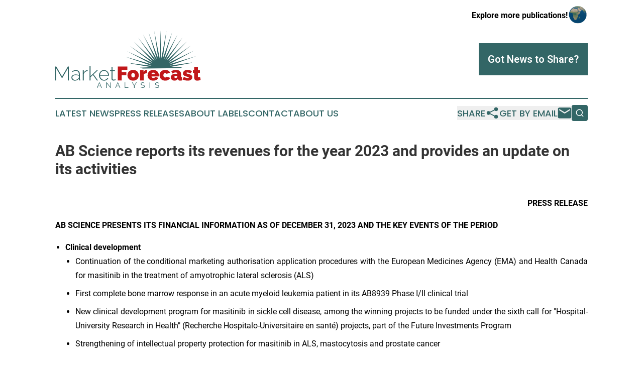

--- FILE ---
content_type: text/html;charset=utf-8
request_url: https://www.marketforecastanalysis.com/article/711840844-ab-science-reports-its-revenues-for-the-year-2023-and-provides-an-update-on-its-activities
body_size: 15872
content:
<!DOCTYPE html>
<html lang="en">
<head>
  <title>AB Science reports its revenues for the year 2023 and provides an update on its activities | Market Forecast Analysis</title>
  <meta charset="utf-8">
  <meta name="viewport" content="width=device-width, initial-scale=1">
    <meta name="description" content="Market Forecast Analysis is an online news publication focusing on business &amp; economy in the World: Get your market forecasts news from the world">
    <link rel="icon" href="https://cdn.newsmatics.com/agp/sites/marketforecastanalysis-favicon-1.png" type="image/png">
  <meta name="csrf-token" content="De1FAtWTqRT7Fwwu1yszHGUqwUZUw7lDYIxLK4hJGL0=">
  <meta name="csrf-param" content="authenticity_token">
  <link href="/css/styles.min.css?v6eb3bc323562751890e3a74b24e16ad07f30b1f7" rel="stylesheet" data-turbo-track="reload">
  <link rel="stylesheet" href="/plugins/vanilla-cookieconsent/cookieconsent.css?v6eb3bc323562751890e3a74b24e16ad07f30b1f7">
  
<style type="text/css">
    :root {
        --color-primary-background: rgba(51, 102, 102, 0.3);
        --color-primary: #336666;
        --color-secondary: #C1171A;
    }
</style>

  <script type="importmap">
    {
      "imports": {
          "adController": "/js/controllers/adController.js?v6eb3bc323562751890e3a74b24e16ad07f30b1f7",
          "alertDialog": "/js/controllers/alertDialog.js?v6eb3bc323562751890e3a74b24e16ad07f30b1f7",
          "articleListController": "/js/controllers/articleListController.js?v6eb3bc323562751890e3a74b24e16ad07f30b1f7",
          "dialog": "/js/controllers/dialog.js?v6eb3bc323562751890e3a74b24e16ad07f30b1f7",
          "flashMessage": "/js/controllers/flashMessage.js?v6eb3bc323562751890e3a74b24e16ad07f30b1f7",
          "gptAdController": "/js/controllers/gptAdController.js?v6eb3bc323562751890e3a74b24e16ad07f30b1f7",
          "hamburgerController": "/js/controllers/hamburgerController.js?v6eb3bc323562751890e3a74b24e16ad07f30b1f7",
          "labelsDescription": "/js/controllers/labelsDescription.js?v6eb3bc323562751890e3a74b24e16ad07f30b1f7",
          "searchController": "/js/controllers/searchController.js?v6eb3bc323562751890e3a74b24e16ad07f30b1f7",
          "videoController": "/js/controllers/videoController.js?v6eb3bc323562751890e3a74b24e16ad07f30b1f7",
          "navigationController": "/js/controllers/navigationController.js?v6eb3bc323562751890e3a74b24e16ad07f30b1f7"          
      }
    }
  </script>
  <script>
      (function(w,d,s,l,i){w[l]=w[l]||[];w[l].push({'gtm.start':
      new Date().getTime(),event:'gtm.js'});var f=d.getElementsByTagName(s)[0],
      j=d.createElement(s),dl=l!='dataLayer'?'&l='+l:'';j.async=true;
      j.src='https://www.googletagmanager.com/gtm.js?id='+i+dl;
      f.parentNode.insertBefore(j,f);
      })(window,document,'script','dataLayer','GTM-KGCXW2X');
  </script>

  <script>
    window.dataLayer.push({
      'cookie_settings': 'delta'
    });
  </script>
</head>
<body class="df-5 is-subpage">
<noscript>
  <iframe src="https://www.googletagmanager.com/ns.html?id=GTM-KGCXW2X"
          height="0" width="0" style="display:none;visibility:hidden"></iframe>
</noscript>
<div class="layout">

  <!-- Top banner -->
  <div class="max-md:hidden w-full content universal-ribbon-inner flex justify-end items-center">
    <a href="https://www.affinitygrouppublishing.com/" target="_blank" class="brands">
      <span class="font-bold text-black">Explore more publications!</span>
      <div>
        <img src="/images/globe.png" height="40" width="40" class="icon-globe"/>
      </div>
    </a>
  </div>
  <header data-controller="hamburger">
  <div class="content">
    <div class="header-top">
      <div class="flex gap-2 masthead-container justify-between items-center">
        <div class="mr-4 logo-container">
          <a href="/">
              <img src="https://cdn.newsmatics.com/agp/sites/marketforecastanalysis-logo-1.svg" alt="Market Forecast Analysis"
                class="max-md:!h-[60px] lg:!max-h-[115px]" height="420213"
                width="auto" />
          </a>
        </div>
        <button class="hamburger relative w-8 h-6">
          <span aria-hidden="true"
            class="block absolute h-[2px] w-9 bg-[--color-primary] transform transition duration-500 ease-in-out -translate-y-[15px]"></span>
          <span aria-hidden="true"
            class="block absolute h-[2px] w-7 bg-[--color-primary] transform transition duration-500 ease-in-out translate-x-[7px]"></span>
          <span aria-hidden="true"
            class="block absolute h-[2px] w-9 bg-[--color-primary] transform transition duration-500 ease-in-out translate-y-[15px]"></span>
        </button>
        <a href="/submit-news" class="max-md:hidden button button-upload-content button-primary w-fit">
          <span>Got News to Share?</span>
        </a>
      </div>
      <!--  Screen size line  -->
      <div class="absolute bottom-0 -ml-[20px] w-screen h-[1px] bg-[--color-primary] z-50 md:hidden">
      </div>
    </div>
    <!-- Navigation bar -->
    <div class="navigation is-hidden-on-mobile" id="main-navigation">
      <div class="w-full md:hidden">
        <div data-controller="search" class="relative w-full">
  <div data-search-target="form" class="relative active">
    <form data-action="submit->search#performSearch" class="search-form">
      <input type="text" name="query" placeholder="Search..." data-search-target="input" class="search-input md:hidden" />
      <button type="button" data-action="click->search#toggle" data-search-target="icon" class="button-search">
        <img height="18" width="18" src="/images/search.svg" />
      </button>
    </form>
  </div>
</div>

      </div>
      <nav class="navigation-part">
          <a href="/latest-news" class="nav-link">
            Latest News
          </a>
          <a href="/press-releases" class="nav-link">
            Press Releases
          </a>
          <a href="/about-labels" class="nav-link">
            About Labels
          </a>
          <a href="/contact" class="nav-link">
            Contact
          </a>
          <a href="/about" class="nav-link">
            About Us
          </a>
      </nav>
      <div class="w-full md:w-auto md:justify-end">
        <div data-controller="navigation" class="header-actions hidden">
  <button class="nav-link flex gap-1 items-center" onclick="window.ShareDialog.openDialog()">
    <span data-navigation-target="text">
      Share
    </span>
    <span class="icon-share"></span>
  </button>
  <button onclick="window.AlertDialog.openDialog()" class="nav-link nav-link-email flex items-center gap-1.5">
    <span data-navigation-target="text">
      Get by Email
    </span>
    <span class="icon-mail"></span>
  </button>
  <div class="max-md:hidden">
    <div data-controller="search" class="relative w-full">
  <div data-search-target="form" class="relative active">
    <form data-action="submit->search#performSearch" class="search-form">
      <input type="text" name="query" placeholder="Search..." data-search-target="input" class="search-input md:hidden" />
      <button type="button" data-action="click->search#toggle" data-search-target="icon" class="button-search">
        <img height="18" width="18" src="/images/search.svg" />
      </button>
    </form>
  </div>
</div>

  </div>
</div>

      </div>
      <a href="/submit-news" class="md:hidden uppercase button button-upload-content button-primary w-fit">
        <span>Got News to Share?</span>
      </a>
      <a href="https://www.affinitygrouppublishing.com/" target="_blank" class="nav-link-agp">
        Explore more publications!
        <img src="/images/globe.png" height="35" width="35" />
      </a>
    </div>
  </div>
</header>

  <div id="main-content" class="content">
    <div id="flash-message"></div>
    <h1>AB Science reports its revenues for the year 2023 and provides an update on its activities</h1>
<div class="press-release">
  
      <p align="right">&#xA0; &#xA0; &#xA0; &#xA0; &#xA0;<strong>PRESS RELEASE</strong></p>        <p align="justify"><strong>AB SCIENCE PRESENTS ITS FINANCIAL INFORMATION AS OF DECEMBER 31, 2023 AND THE KEY EVENTS OF THE PERIOD</strong></p>      <ul type="square"><li style="margin-bottom:6pt; text-align:justify;">
<strong>Clinical development</strong>  <ul type="circle">
<li style="margin-bottom:6pt; text-align:justify;">Continuation of the conditional marketing authorisation application procedures with the European Medicines Agency (EMA) and Health Canada for masitinib in the treatment of amyotrophic lateral sclerosis (ALS)</li>
<li style="margin-bottom:6pt; text-align:justify;">First complete bone marrow response in an acute myeloid leukemia patient in its AB8939 Phase I/II clinical trial</li>
<li style="margin-bottom:6pt; text-align:justify;">New clinical development program for masitinib in sickle cell disease, among the winning projects to be funded under the sixth call for "Hospital-University Research in Health" (Recherche Hospitalo-Universitaire en sant&#xE9;) projects, part of the Future Investments Program</li>
<li style="margin-bottom:6pt; text-align:justify;">Strengthening of intellectual property protection for masitinib in ALS, mastocytosis and prostate cancer<br><br>
</li>
</ul>  </li></ul>    <ul type="square"><li style="margin-bottom:6pt; text-align:justify;">
<strong>Financial information and other corporate information</strong><br><br>  <ul type="circle">
<li style="margin-bottom:6pt; text-align:justify;">Consolidated operating loss of &#x20AC;13.4 million as of 31 December 2023, compared with a loss of &#x20AC;15.9 million as of 31 December 2022, a decrease of the operating loss of &#x20AC;2.5 million (15.7%)  <ul type="circle"><li style="margin-top:6pt; margin-bottom:6pt; text-align:justify;">Cash position of &#x20AC;6.1 million as of 31 December 2023, plus a cash contribution of &#x20AC;4.9 million for the research tax credit for the years 2020 and 2021 paid in 2024, and an estimated amount of 3.0 million euros for the research tax credit for the year 2022 to be received in the first half of 2024, as well as the payment or mobilisation of the research tax credit for the year 2023 to be received in the second half of 2024. The difference between the planned initial amount of research tax credit and the amount paid is currently under discussion with the tax administration</li></ul>  </li>
<li style="margin-bottom:6pt; text-align:justify;">Clinical development strategy based on two platforms: the late-stage masitinib clinical phase 3 platform and the new microtubule platform in clinical Phase 1</li>
<li style="margin-bottom:6pt; text-align:justify;">Renewal of the Programme d&#x2019;Augmentation de Capital &#xE0; Terme (PACT) concluded with Alpha Blue Ocean and subscription by Alpha Blue Ocean of a tranche of one million shares</li>
<li style="margin-bottom:6pt; text-align:justify;">Coverage initiation by DNA Finance and In Extenso Finance</li>
</ul> </li></ul>      <p>&#xA0;&#xA0;<br><em>Paris, May 15, 2024, 8pm CET</em></p>        <p align="justify"><strong>AB Science SA </strong>(Euronext - FR0010557264 - AB) today reports its revenues for the year 2023 and provides an update on its activities.</p>      <p align="justify"><strong>CLINICAL DEVELOPMENT KEY EVENTS DURING THE YEAR 2023 AND SINCE DECEMBER 31, 2023</strong></p>    <p align="justify"><strong><u>Continuation of the conditional marketing authorisation application procedure with the European Medicines Agency (EMA) for masitinib in the treatment of amyotrophic lateral sclerosis (ALS)</u></strong></p>    <p align="justify">In August 2022, AB Science announced that it had submitted a conditional marketing authorisation application to the European Medicines Agency (EMA) for masitinib in the treatment of amyotrophic lateral sclerosis (ALS). This procedure continued in 2023.</p>    <p align="justify">In January 2024, AB Science announced that the Committee for Medicinal Products for Human Use (CHMP) had proposed that AB Science respond in writing to the outstanding questions at D195 of the procedure, instead of addressing these questions at the <em>Oral Explanation</em>. AB Science accepted this proposal. A new <em>Oral Explanation</em> is not mandatory and will only be scheduled if major objections remain after the review of the written responses.</p>    <p align="justify">AB Science now expects an opinion from the CHMP before the end of the second quarter of 2024.</p>    <p align="justify"><strong><u>Continuation of the Notice of Compliance with Conditions procedure with Health Canada for masitinib in the treatment of amyotrophic lateral sclerosis (ALS)</u></strong></p>    <p align="justify">In February 2022, AB Science announced that it had submitted a conditional marketing authorization application to Health Canada for masitinib in the treatment of amyotrophic lateral sclerosis (ALS). This procedure continued in 2023.</p>    <p align="justify">AB Science announced in February 2024 that Health Canada had issued a Notice of Deficiency-Withdrawal (NOD/w) regarding the submission file for masitinib in the treatment of ALS and indicated its intention to file a request for reconsideration of the file.</p>    <p align="justify">In April 2024, AB Science announced that Health Canada had deemed the request for reconsideration of masitinib eligible. The reconsideration process will re-assess, with new reviewers, the decision on the basis of the data in the initial dossier. </p>    <p align="justify">Health Canada and AB Science have met to discuss the reconsideration process. AB Science is working closely with the Agency to facilitate the review of the conditional approval of masitinib in ALS.</p>    <p align="justify"><strong><u>First complete bone marrow response in an acute myeloid leukemia patient in its AB8939 Phase I/II clinical trial</u></strong></p>    <p align="justify">AB Science announced in March 2023 a case report from the initial stage of its Phase I/II study (AB18001) evaluating AB8939, a microtubule destabilizer, in patients with refractory and relapsed acute myeloid leukemia (AML). </p>    <p align="justify">The AML patient in question was in failure to prior treatment with <em>azacitidine and</em> presented with a MECOM gene rearrangement, which is a biomarker for resistance to standard chemotherapies that is associated with a high-risk of disease progression and inferior prognosis. </p>    <p align="justify">One month after the first treatment cycle (i.e., three consecutive days of AB8939 treatment) there was a drastic reduction in bone marrow blast cells (i.e., leukemia cells), from a pretreatment level of 55% to 5% (i.e., a morphologic leukemia free state). Remarkably, this response was achieved at a very low dose of AB8939, corresponding to the second step of dose increment (out of 13 potential steps) in phase I. The patient also showed good tolerance to AB8939, having experienced no treatment-related toxicities. At the request of the investigator, AB Science has authorized further treatment cycles of AB8939 to this patient. One month after the second treatment cycle of three consecutive days at this dose, a good response has been maintained with bone marrow blasts being at 10% (corresponding to a 5-fold reduction relative to baseline). A third treatment cycle for this patient has been initiated. </p>    <p align="justify"><strong><u>New clinical development program for masitinib in sickle cell disease, among the winning projects to be funded under the sixth call for "Hospital-University Research in Health" (Recherche Hospitalo-Universitaire en sant&#xE9;) projects, part of the Future Investments Program</u></strong></p>    <p align="justify">AB Science announced that a new clinical development program for masitinib in sickle cell disease is among the winning projects to be funded under the sixth call for "Hospital-University Research in Health" (Recherche Hospitalo-Universitaire en sant&#xE9;) projects, which is part of the Future Investments Program.</p>    <p align="justify">The "Hospital-University Research in Health" (RHU) call for projects of the Future Investments Program, operated by the National Research Agency, aims to support innovative and large-scale research projects in the field of health. Focused on translational research, i.e., converting results in basic research into results that directly benefit humans, RHU projects involve academic, hospital, and business stakeholders.</p>    <p align="justify">As part of this call for projects, the SICKMAST project, funded with 9.2 million euros, aims to:</p>    <ul type="square">
<li style="margin-top:6pt; margin-bottom:6pt; text-align:justify;">First, identify and validate, from a database of 1500 patients (including 700 already identified), biomarkers highlighting the role of mast cells and basophils in orchestrating acute and chronic complications of sickle cell disease.</li>
<li style="margin-top:6pt; margin-bottom:6pt; text-align:justify;">Second, demonstrate in a phase 2 clinical trial the efficacy of masitinib in the treatment of acute and chronic complications of sickle cell disease in patients identified based on biomarkers.</li>
</ul>    <p align="justify">The Assistance Publique-H&#xF4;pitaux de Paris (AP-HP) will be the promoter of these phase 2 studies. AB Science will mainly be involved in supplying masitinib and monitoring masitinib pharmacovigilance data. AB Science remains free to carry out, as it sees fit, any potential phase 3 development following the success of phase 2.</p>    <p align="justify">A new patent has been filed, which, if granted, will extend the international protection of masitinib in sickle cell disease until 2040. As part of the consortium agreement established for its patents, AB Science will pay royalties to AP-HP in the event of commercialization of masitinib in sickle cell disease.</p>    <p align="justify"><strong><u>Strengthening of intellectual property protection for masitinib in ALS, mastocytosis and prostate cancer</u></strong></p>    <p align="justify">In ALS, AB Science announced that announced that the patent Office of Japan and the patent Office of Canada and have issued a Notice of Allowance (NOA) for a patent relating to methods of treating amyotrophic lateral sclerosis (ALS) with its lead compound masitinib. These new patents provide strong protection for masitinib in the treatment of ALS until 2037 and completes the IP coverage for ALS across all key geographic areas where masitinib could be marketed.</p>    <p align="justify">In mastocytosis, AB Science announced that the European Patent Office has issued a Notice of Allowance for a patent relating to methods of treating severe systemic mastocytosis (i.e. a medical use patent) with masitinib. This new European patent provides intellectual property protection for masitinib in this indication until October 2036.</p>    <p align="justify">In prostate cancer, AB Science announced that the European Patent Office has issued a Notice of Allowance for a patent relating to methods of treating (mCRPC) with masitinib, based on findings from study AB12003. This new European patent provides intellectual property protection for masitinib in the treatment of mCRPC until 2042.</p>    <p align="justify">The same medical use patent strategy is being pursued in other indications such as multiple sclerosis and Alzheimer&#x2019;s disease for protection until 2041.</p>    <p align="justify"><strong>CONSOLIDATED FINANCIAL INFORMATION FOR THE YEAR 2023</strong></p>    <p align="justify">The operating result as of 31 December 2023 was a loss of &#x20AC;13,429k, compared with a loss of &#x20AC;15,937k as of 31 December 2022, a decrease in the operating loss of &#x20AC;2,508k (15.7%).</p>    <ul type="disc">
<li style="margin-top:6pt; text-align:justify;">Operating income, exclusively made up of revenues related to the operation of a drug in veterinary medicine, amounted to &#x20AC;970k as of 31 December 2023, compared to &#x20AC;958k a year earlier.</li>
<li style="margin-top:6pt; text-align:justify;">Operating expenses decreased by 14.8% between the years ended 31 December 2023 and 2022. This decrease is mainly due to lower research and development costs (down 21.5%).</li>
<li style="margin-top:6pt; text-align:justify;">Marketing expenses were stable compared to 31 December 2022, rising from &#x20AC;480k as of 31 December 2022 to &#x20AC;522k as of 31 December 2023.</li>
<li style="margin-top:6pt; text-align:justify;">Administrative expenses were stable compared to 31 December 2022, decreasing from &#x20AC;3,040k as of 31 December 2022 to &#x20AC;3,017k as of 31 December 2023.</li>
<li style="margin-top:6pt; text-align:justify;">Research and development costs decreased by &#x20AC;2,868k, or 21.5%, from &#x20AC;13,3453k as of 31 December 2022 to &#x20AC;10,477k as of 31 December 2023.<br><br>
</li>
</ul>    <p align="justify">Net financial income for the years ended 31 December 2022 and 31 December 2023 was &#x20AC;2,326k and &#x20AC;3,382k respectively. In 2023, as in 2022, this financial result has no cash impact. The financial result of &#x20AC;3,382k includes income of &#x20AC;4,169k (versus &#x20AC;3,165k in 2022) resulting from the valuation of these financial instruments, and a financial expense of &#x20AC;1,598k (versus &#x20AC;1,510k in 2022), of which &#x20AC;941k corresponds to the provision for capitalised interest relating to the loan with the EIB.</p>    <p align="justify">The consolidated net loss as of 31 December 2023 is &#x20AC;10,048k compared to a loss of &#x20AC;13,615k as of 31 December 2022, a decrease of 26.2%.</p>    <p align="justify">The following table summarizes the consolidated financial statements for the year 2023 prepared in accordance with IFRS, and comparative information with the year 2022:</p>  <table style="border-collapse: collapse; width:100%; border-collapse:collapse ;">
<tr>
<td style="width:34.6%;;border-top: solid black 1pt ; border-right: solid black 1pt ; border-bottom: solid black 1pt ; border-left: solid black 1pt ; vertical-align: middle ; "> <em>In thousands of euros, except for share data</em> </td>
<td style="width:7.7%;;text-align: right ;  vertical-align: middle; border-top: solid black 1pt ; border-right: solid black 1pt ; border-bottom: solid black 1pt ; vertical-align: bottom ; "> <strong>31/12/2023</strong> </td>
<td style="width:7.7%;;text-align: right ;  vertical-align: middle; border-top: solid black 1pt ; border-right: solid black 1pt ; border-bottom: solid black 1pt ; vertical-align: bottom ; "> <strong>31/12/2022</strong> </td>
</tr>
<tr>
<td style="width:34.6%;;border-right: solid black 1pt ; border-bottom: solid black 1pt ; border-left: solid black 1pt ; vertical-align: middle ; "> <strong>Net turnover</strong> </td>
<td style="width:7.7%;;text-align: right ;  vertical-align: middle; border-right: solid black 1pt ; border-bottom: solid black 1pt ; vertical-align: bottom ; "> <strong>970 </strong> </td>
<td style="width:7.7%;;text-align: right ;  vertical-align: middle; border-right: solid black 1pt ; border-bottom: solid black 1pt ; vertical-align: bottom ; "> <strong>958 </strong> </td>
</tr>
<tr>
<td style="width:34.6%;;border-top: solid black 1pt ; border-right: solid black 1pt ; border-left: solid black 1pt ; vertical-align: middle ; "> Cost of sales </td>
<td style="width:7.7%;;text-align: right ;  vertical-align: middle; border-right: solid black 1pt ; border-left: solid black 1pt ; vertical-align: bottom ; "> (383)  </td>
<td style="width:7.7%;;text-align: right ;  vertical-align: middle; border-right: solid black 1pt ; vertical-align: bottom ; "> (31)  </td>
</tr>
<tr>
<td style="width:34.6%;;border-right: solid black 1pt ; border-left: solid black 1pt ; vertical-align: middle ; "> Marketing expenses </td>
<td style="width:7.7%;;text-align: right ;  vertical-align: middle; border-right: solid black 1pt ; border-left: solid black 1pt ; vertical-align: bottom ; "> (522)  </td>
<td style="width:7.7%;;text-align: right ;  vertical-align: middle; border-right: solid black 1pt ; vertical-align: bottom ; "> (480)  </td>
</tr>
<tr>
<td style="width:34.6%;;border-right: solid black 1pt ; border-left: solid black 1pt ; vertical-align: middle ; "> Administrative expenses </td>
<td style="width:7.7%;;text-align: right ;  vertical-align: middle; border-right: solid black 1pt ; border-left: solid black 1pt ; vertical-align: bottom ; "> (3,017)  </td>
<td style="width:7.7%;;text-align: right ;  vertical-align: middle; border-right: solid black 1pt ; vertical-align: bottom ; "> (3,040)  </td>
</tr>
<tr>
<td style="width:34.6%;;border-right: solid black 1pt ; border-left: solid black 1pt ; vertical-align: middle ; "> Research and development expenses </td>
<td style="width:7.7%;;text-align: right ;  vertical-align: middle; border-right: solid black 1pt ; border-left: solid black 1pt ; vertical-align: bottom ; "> (10,477)  </td>
<td style="width:7.7%;;text-align: right ;  vertical-align: middle; border-right: solid black 1pt ; vertical-align: bottom ; "> (13,345)  </td>
</tr>
<tr>
<td style="width:34.6%;;border-top: solid black 1pt ; border-right: solid black 1pt ; border-bottom: solid black 1pt ; border-left: solid black 1pt ; vertical-align: middle ; "> <strong>Operating income</strong>&#xA0;&#xA0;&#xA0;&#xA0;&#xA0;&#xA0;&#xA0; </td>
<td style="width:7.7%;;text-align: right ;  vertical-align: middle; border-top: solid black 1pt ; border-right: solid black 1pt ; border-bottom: solid black 1pt ; border-left: solid black 1pt ; vertical-align: bottom ; "> <strong>(13,429) </strong> </td>
<td style="width:7.7%;;text-align: right ;  vertical-align: middle; border-top: solid black 1pt ; border-right: solid black 1pt ; border-bottom: solid black 1pt ; vertical-align: bottom ; "> <strong>(15,937) </strong> </td>
</tr>
<tr>
<td style="width:34.6%;;border-right: solid black 1pt ; border-left: solid black 1pt ; vertical-align: middle ; "> Financial income&#xA0;&#xA0;&#xA0;&#xA0;&#xA0;&#xA0;&#xA0; </td>
<td style="width:7.7%;;text-align: right ;  vertical-align: middle; border-right: solid black 1pt ; border-left: solid black 1pt ; vertical-align: bottom ; "> 5,962 </td>
<td style="width:7.7%;;text-align: right ;  vertical-align: middle; border-right: solid black 1pt ; vertical-align: bottom ; "> 4,904 </td>
</tr>
<tr>
<td style="width:34.6%;;border-right: solid black 1pt ; border-left: solid black 1pt ; vertical-align: middle ; "> Financier expenses&#xA0;&#xA0;&#xA0;&#xA0;&#xA0;&#xA0;&#xA0; </td>
<td style="width:7.7%;;text-align: right ;  vertical-align: middle; border-right: solid black 1pt ; border-left: solid black 1pt ; vertical-align: bottom ; "> (2,580)  </td>
<td style="width:7.7%;;text-align: right ;  vertical-align: middle; border-right: solid black 1pt ; vertical-align: bottom ; "> (2,578)  </td>
</tr>
<tr>
<td style="width:34.6%;;border-top: solid black 1pt ; border-right: solid black 1pt ; border-bottom: solid black 1pt ; border-left: solid black 1pt ; vertical-align: middle ; "> <strong>Financial income</strong>&#xA0;&#xA0;&#xA0;&#xA0;&#xA0;&#xA0;&#xA0; </td>
<td style="width:7.7%;;text-align: right ;  vertical-align: middle; border-top: solid black 1pt ; border-right: solid black 1pt ; border-bottom: solid black 1pt ; border-left: solid black 1pt ; vertical-align: bottom ; "> <strong>3,382 </strong> </td>
<td style="width:7.7%;;text-align: right ;  vertical-align: middle; border-top: solid black 1pt ; border-right: solid black 1pt ; border-bottom: solid black 1pt ; vertical-align: bottom ; "> <strong>2,326 </strong> </td>
</tr>
<tr>
<td style="width:34.6%;;border-top: solid black 1pt ; border-right: solid black 1pt ; border-bottom: solid black 1pt ; border-left: solid black 1pt ; vertical-align: middle ; "> <strong>Net income</strong>&#xA0;&#xA0;&#xA0;&#xA0;&#xA0;&#xA0;&#xA0; </td>
<td style="width:7.7%;;text-align: right ;  vertical-align: middle; border-top: solid black 1pt ; border-right: solid black 1pt ; border-bottom: solid black 1pt ; border-left: solid black 1pt ; vertical-align: bottom ; "> <strong>(10,048) </strong> </td>
<td style="width:7.7%;;text-align: right ;  vertical-align: middle; border-top: solid black 1pt ; border-right: solid black 1pt ; border-bottom: solid black 1pt ; vertical-align: bottom ; "> <strong>(13,615) </strong> </td>
</tr>
<tr>
<td style="width:34.6%;;border-top: solid black 1pt ; border-right: solid black 1pt ; border-bottom: solid black 1pt ; border-left: solid black 1pt ; vertical-align: middle ; "> <strong>Total comprehensive income for the period</strong> </td>
<td style="width:7.7%;;text-align: right ;  vertical-align: middle; border-top: solid black 1pt ; border-right: solid black 1pt ; border-bottom: solid black 1pt ; border-left: solid black 1pt ; vertical-align: bottom ; "> <strong>(9,791) </strong> </td>
<td style="width:7.7%;;text-align: right ;  vertical-align: middle; border-top: solid black 1pt ; border-right: solid black 1pt ; border-bottom: solid black 1pt ; vertical-align: bottom ; "> <strong>(13,356) </strong> </td>
</tr>
<tr>
<td style="width:34.6%;;border-right: solid black 1pt ; border-bottom: solid black 1pt ; border-left: solid black 1pt ; vertical-align: bottom ; "> Basic earnings per share - in euros </td>
<td style="width:7.7%;;text-align: right ;  vertical-align: middle; border-right: solid black 1pt ; border-bottom: solid black 1pt ; vertical-align: bottom ; "> (0,20)  </td>
<td style="width:7.7%;;text-align: right ;  vertical-align: middle; border-right: solid black 1pt ; border-bottom: solid black 1pt ; vertical-align: bottom ; "> (0,29)  </td>
</tr>
<tr>
<td style="width:34.6%;;border-right: solid black 1pt ; border-bottom: solid black 1pt ; border-left: solid black 1pt ; vertical-align: bottom ; "> Diluted earnings per share - in euros </td>
<td style="width:7.7%;;text-align: right ;  vertical-align: middle; border-right: solid black 1pt ; border-bottom: solid black 1pt ; vertical-align: bottom ; "> (0,20)  </td>
<td style="width:7.7%;;text-align: right ;  vertical-align: middle; border-right: solid black 1pt ; border-bottom: solid black 1pt ; vertical-align: bottom ; "> (0,29)  </td>
</tr>
</table>
<p> <br> </p>
<table style="border-collapse: collapse; width:99.6%; border-collapse:collapse ;">
<tr>
<td style="width:34.37%;;border-top: solid black 1pt ; border-right: solid black 1pt ; border-bottom: solid black 1pt ; border-left: solid black 1pt ; vertical-align: bottom ; "> <em>In thousands of euros</em> </td>
<td style="width:7.82%;;text-align: right ;  vertical-align: middle; border-top: solid black 1pt ; border-right: solid black 1pt ; border-bottom: solid black 1pt ; vertical-align: bottom ; "> <strong>31/12/2023</strong> </td>
<td style="width:7.81%;;text-align: right ;  vertical-align: middle; border-top: solid black 1pt ; border-right: solid black 1pt ; border-bottom: solid black 1pt ; vertical-align: bottom ; "> <strong>31/12/2022</strong> </td>
</tr>
<tr>
<td style="width:34.37%;;border-right: solid black 1pt ; border-left: solid black 1pt ; vertical-align: bottom ; "> Cash and cash equivalents </td>
<td style="width:7.82%;;text-align: right ;  vertical-align: middle; border-right: solid black 1pt ; vertical-align: bottom ; "> 6,066  </td>
<td style="width:7.81%;;text-align: right ;  vertical-align: middle; border-right: solid black 1pt ; vertical-align: bottom ; "> 7,269  </td>
</tr>
<tr>
<td style="width:34.37%;;border-right: solid black 1pt ; border-bottom: solid black 1pt ; border-left: solid black 1pt ; vertical-align: bottom ; "> <strong>Total Assets</strong> </td>
<td style="width:7.82%;;text-align: right ;  vertical-align: middle; border-right: solid black 1pt ; border-bottom: solid black 1pt ; vertical-align: bottom ; "> <strong>25,499 </strong> </td>
<td style="width:7.81%;;text-align: right ;  vertical-align: middle; border-right: solid black 1pt ; border-bottom: solid black 1pt ; vertical-align: bottom ; "> <strong>23,841 </strong> </td>
</tr>
<tr>
<td style="width:34.37%;;border-top: solid black 1pt ; border-right: solid black 1pt ; border-bottom: solid black 1pt ; border-left: solid black 1pt ; vertical-align: bottom ; "> Equity  </td>
<td style="width:7.82%;;text-align: right ;  vertical-align: middle; border-top: solid black 1pt ; border-right: solid black 1pt ; border-bottom: solid black 1pt ; vertical-align: bottom ; "> (21,010) </td>
<td style="width:7.81%;;text-align: right ;  vertical-align: middle; border-top: solid black 1pt ; border-right: solid black 1pt ; border-bottom: solid black 1pt ; vertical-align: bottom ; "> (35,670) </td>
</tr>
<tr>
<td style="width:34.37%;;border-right: solid black 1pt ; border-left: solid black 1pt ; vertical-align: bottom ; "> Non-current liabilities </td>
<td style="width:7.82%;;text-align: right ;  vertical-align: middle; border-right: solid black 1pt ; vertical-align: bottom ; "> 27,825 </td>
<td style="width:7.81%;;text-align: right ;  vertical-align: middle; border-right: solid black 1pt ; vertical-align: bottom ; "> 36,432 </td>
</tr>
<tr>
<td style="width:34.37%;;border-right: solid black 1pt ; border-left: solid black 1pt ; vertical-align: bottom ; "> Trade payables </td>
<td style="width:7.82%;;text-align: right ;  vertical-align: middle; border-right: solid black 1pt ; vertical-align: bottom ; "> 11,075 </td>
<td style="width:7.81%;;text-align: right ;  vertical-align: middle; border-right: solid black 1pt ; vertical-align: bottom ; "> 12,248 </td>
</tr>
<tr>
<td style="width:34.37%;;border-right: solid black 1pt ; border-bottom: solid black 1pt ; border-left: solid black 1pt ; vertical-align: bottom ; "> Current liabilities </td>
<td style="width:7.82%;;text-align: right ;  vertical-align: middle; border-right: solid black 1pt ; border-bottom: solid black 1pt ; vertical-align: bottom ; "> 18,683 </td>
<td style="width:7.81%;;text-align: right ;  vertical-align: middle; border-right: solid black 1pt ; border-bottom: solid black 1pt ; vertical-align: bottom ; "> 23,079 </td>
</tr>
</table>  <p align="justify"><strong>OTHER CORPORATE INFORMATION FOR YEAR 2023 AND SINCE DECEMBER 31, 2023</strong></p>    <p align="justify"><strong><u>Clinical development strategy based on two platforms: the late-stage masitinib clinical phase 3 platform and the new microtubule platform in clinical Phase 1</u></strong></p>    <p align="justify">In April 2023, AB Science announced its decision to focus its development strategy as follows:</p>    <ul type="square"><li style="margin-top:6pt; margin-bottom:6pt; text-align:justify;">
<em>Allocation of current resources primarily to the development of masitinib for the treatment of amyotrophic lateral sclerosis and the development of the microtubule destabilizer agents (MDA) platform, with the clinical development of AB8939 in refractory acute myeloid leukemia and the initiation of regulatory preclinical development of a new oral molecule in the same microtubule class for sarcoma and solid tumors.</em><br><br>
</li></ul>    <p align="justify">AB Science wants to focus the majority of our clinical resources on the development of rare diseases with masitinib, on the development of the microtubule platform with AB8939 and future molecules of the same family due to the very encouraging first results.</p>    <ul type="square"><li style="margin-top:6pt; margin-bottom:6pt; text-align:justify;">
<em>Seeking of license for masitinib</em><br><br>
</li></ul>    <p align="justify">This license search is a priority in the Company's strategy, given the number of clinical studies already conducted and the maturity of the pipeline, and given the additional investments required to complete the clinical program, up to market authorizations. We want to highlight that the duration of this license search is not predictable and that the realization of a license is dependent on a number of factors and is not guaranteed. However, the milestones reached at this stage are essential factors that contribute to the feasibility of this strategy.</p>    <p align="justify">As a result of the focus strategy, AB Science has decided to adapt its organization, which lead to a significant reduction in costs. AB Science has therefore implemented a redundancy plan.</p>    <p align="justify"><strong><u>Renewal of the Programme d&#x2019;Augmentation de Capital &#xE0; Terme (PACT) concluded with Alpha Blue Ocean and subscription by Alpha Blue Ocean of a tranche of one million shares</u></strong></p>    <p align="justify">Alpha Blue Ocean is committed to subscribe, from April 28, 2023, to newly issued shares of AB Science (in tranches comprised of a number of shares between 500,000 and 1 million) over a period of 24 months, up to a maximum of 4.0 million shares in total (or 7.2% of the company&#x2019;s share capital on the basis of the capital after the capital increase announced on 24 April 2023). </p>    <p align="justify">The Board of Directors of AB Science decided to draw down one million shares under this programme, on the basis of the 17th resolution of the Combined General Meeting of shareholders of 30 June 2023 (reserved cash capital increase with cancellation of preferential subscription rights). They were subscribed by Alpha Blue Ocean at the end of March 2024 at a price of &#x20AC;2.5701 (i.e. the volume-weighted average price of AB Science shares on Euronext Paris over the three trading sessions preceding the drawdown request). AB Science received all the proceeds from the issue of the shares subscribed by Alpha Blue Ocean, and 80% of these proceeds were then placed in an escrow account. Alpha Blue Ocean is now responsible for the orderly sale of the AB Science shares subscribed for. 95% of the sale proceeds (less a structuring fee) will be paid monthly to AB Science, either directly by Alpha Blue Ocean or by drawing on the escrow account referred to above, after deduction of the 20% advance on the issue proceeds retained by AB Science. </p>    <p align="justify">Following this drawdown and the corresponding capital increase, the company's share capital amounted to &#x20AC;588,662.03, made up of 52,071,069 ordinary shares with a par value of &#x20AC;0.01 each (and 58,866,203 including all categories of shares). By way of illustration, a shareholder holding 1% of the company's share capital (all classes of shares included) before the first tranche of the PACT&#xAE; programme was drawn down held 0.98% of the company's share capital after the drawdown.</p>    <p align="justify"><em>PACT features</em></p>    <p align="justify">For each tranche, the issuance price of new shares of AB Science, subscribed by Alpha Blue Ocean, shall be equal to 100% of the volume-weighted average price of the shares of AB Science traded on Euronext Paris over the three trading days preceding a tranche drawdown request.</p>    <p align="justify">For each tranche, and after the settlement-delivery of the new shares of AB Science following the relevant capital increase, 80% of the proceeds of the tranche shall be secured in an escrow account with a third-party escrow agent. The remaining balance shall be kept by AB Science.</p>    <p align="justify">Following predefined trading rules for each tranche, Alpha Blue Ocean shall manage the orderly sale, on or off the market, of the AB Science shares subscribed to. 95% of the proceeds shall be distributed to AB Science on a monthly basis (minus a structuration fee), directly from Alpha Blue Ocean or by way of a release from the escrow account.</p>    <p align="justify">AB Science has no obligations to draw down on the PACT and shall utilise this innovative financing solution only if necessary and if the market conditions are favourable to the interests of AB Science and its shareholders. </p>        <p align="justify"><strong><u>Coverage initiation by DNA Finance and In Extenso Finance</u></strong></p>    <p align="justify">AB Science announced that two financial analysis firms, DNA Finance and In Extenso Finance, have initiated the coverage of the Company.</p>    <p align="justify">DNA Finance estimates that AB Science stands out as a compelling investment opportunity in the biotech sector.</p>    <p align="justify">In Extenso has initiated a strong buy opinion on the share.</p>    <p align="justify">These new coverages aim to strengthen the AB Science visibility among French and international institutional investors and to broaden its investor base. They are in addition to the coverage by Chardan, an investment bank based in the United States and specialized in biotechnologies and health technologies.</p>    <p align="justify"><strong><u>Partial payments of 2020 and 2021 research tax credit by the tax administration</u></strong></p>    <p align="justify">Partial payments of the 2020 and 2021 research tax credit by the tax administration took place in 2024 for a total amount of &#x20AC;4,942k. The difference between the planned initial amount of research tax credit and the amount paid is currently under discussion with the tax administration.</p>    <p align="justify">The partial payment of the 2022 research tax credit is expected in the first half of 2024, for an estimated amount of &#x20AC;3,040k.</p>    <p align="justify">The total or partial payment of the 2023 research tax credit, or its mobilisation, is anticipated in the second half of 2024.</p>    <p align="justify">Going concern is guaranteed for 12 months, taking into account partial payments of the 2020 and 2021 research tax credit and estimated payments of the 2022 and 2023 research tax credit.</p>    <p align="justify"><strong><u>Confirmation by the Paris Court of Appeal of the acquittal of the CEO of AB Science, Alain Moussy, and reduction of the amount of the financial penalty imposed on AB Science</u></strong></p>    <p align="justify">AB Science and the Chairman of the French market regulator (Autorit&#xE9; des March&#xE9;s Financiers - AMF) had filed an appeal to the Paris Court of Appeal against the decision of the AMF Sanctions commission, dated March 24, 2022, which acquitted Alain Moussy, CEO of AB Science, for an alleged insider trading and sanctioned AB Science for a failure to comply with some of its communication obligations (as part of the assessment of conditions for a deferral of privileged information publication), as indicated in the AB Science press release of March 29, 2022.</p>    <p align="justify">The Paris Court of Appeal confirmed the fully acquittal of Alain Moussy and reduced by 200,000 euros the amount of the financial penalty pronounced against AB Science. This amount of 200,000 euros will have to be reimbursed by the French Treasury, as AB Science has paid the full financial penalty initially pronounced by the AMF Sanctions commission on March 24, 2022.</p>    <p align="justify"><strong><u>Financial restructuring</u></strong></p>    <p align="justify">In April 2023, AMY S.A.S and Alain Moussy (majority shareholders), AB Science and the minority shareholder entities (including in particular the convertible bondholders, the Tax Research Credit lenders and the APDC holders) signed an Agreement relating to:</p>    <ul type="square">
<li style="margin-top:6pt; margin-bottom:6pt; text-align:justify;">the implementation of AB Science's new strategy, </li>
<li style="margin-top:6pt; margin-bottom:6pt; text-align:justify;">the financing of AB Science and </li>
<li style="margin-top:6pt; margin-bottom:6pt; text-align:justify;">the restructuring of AB Science's bond debt and Class C preference shares.<br><br>
</li>
</ul>    <p align="justify"><strong><u>Restructuring of convertible bonds issued in February 2022 and Class C preferred shares</u></strong></p>    <p align="justify">AB Science announced on 21 April 2023 the negotiation of a framework agreement under which the terms and conditions of the bond issue agreement (entered into with the holders of the US$8.5 million convertible bonds issued in February 2022 and to which 50,000 warrants were attached with an exercise price of 000 warrants with an exercise price of EUR 12.65) would be amended to provide, on 15 July 2023 and automatically, for the conversion of all the convertible bonds into ordinary shares of AB Science on the basis of a price per share of EUR 5.75 (<em>i.e.</em> the subscription price of the New Shares).</p>    <p align="justify">The framework agreement has also been negotiated with the holders of Class C preferred shares (the &#x201C;C&#xA0;Preferred&#x201D;). It provides the C Preferred still in circulation to be repurchased by AB Science for one symbolic euro (and subsequently cancelled), which was done in March 2024. 520,786 share warrants (each warrant entitling the holder to subscribe for one ordinary share of AB Science at par value for a period of 12 months) will be issued in substitution of the C Preferred. In addition, still in substitution of the C Preferred, it provides a new class of preferred shares to be created, benefiting from priority dividend rights (equal to 1.25% of the net sales of masitinib or of any licensing royalties, up to a limit of 9.0 million euros) and convertible into 750,000 ordinary shares of AB Science if the share price of AB Science exceeds a threshold of 30 euros for more than 90 consecutive days. </p>    <p align="justify">Finally, it has been proposed to the shareholders to extend the term of certain lines of warrants already issued, to adapt to the evolution of AB Science&#x2019;s strategy and of its clinical pipeline. </p>    <p align="justify"><strong><u>Capital increase for an amount of 15 million euros</u></strong></p>    <p align="justify">AB Science announced on April 24, 2023 the success of its capital increase through the issuance of new ordinary shares with attached warrants, with a waiver of preferential subscription rights.</p>    <p align="justify">The Capital Increase consisted of a private placement pursuant to Articles L. 225-136 of the French Commercial Code and L. 411-2 1&#xB0; of the French Monetary and Financial Code and has been carried out with a waiver of preferential subscription rights, pursuant to the delegation of authority granted to the Board of Directors under the 20<sup>th</sup> resolution of the Combined General Shareholders&#x2019; Meeting of June 29, 2022. The Capital Increase has taken the form of the issuance of 2,608,686 actions new ordinary shares (the &#x201C;New Shares&#x201D;) to each of which are attached a share subscription warrant (the &#x201C;Warrants&#x201D;).</p>    <p align="justify">The Capital Increase was made through a cash contribution of approximately EUR 11.5 million and by offsetting existing receivables, i.e. approximately EUR 3.0 million (receivables related to the pre-financing of the research tax credit for the 2020 financial year and maturing in 2023, as well as approximately EUR 500,000 in interest accrued to date on the convertible bonds issued in February 2022).</p>    <p align="justify">Two warrants giving the right to subscribe to one ordinary share, all of the 2,608,686 New Shares and all of the 1,304,343 new shares that would be issued upon exercise of the warrants, i.e. a total of 3,913,029 shares in the Company, represent 7.36% of the Company's current share capital. The issue price of the New Shares has been set at 5.75 euros (0.01 euro par value and 5.74 euros issue premium) and the exercise price of the Warrants at 8.625 euros, representing a total fundraising of approximately EUR 15.0 million (taking into account the exercise of the warrants, the maximum amount of the Capital Increase could be increased by an amount of 26.3 million euros).</p>    <p align="justify">The Warrants may be exercised from January 1st, 2025 to December 31, 2030.</p>    <p align="justify"><strong><u>Drawdown of the second tranche of &#x20AC;6 million under its financing agreement with the European Investment Bank</u></strong></p>    <p align="justify">AB Science announced in January 2023 that it has received payment of &#x20AC;6.0 million as the second tranche of a &#x20AC;15 million loan from the European Investment Bank (EIB).</p>    <p align="justify">The second tranche has a maturity of five years and is therefore repayable in January 2028. It carries a capitalized annual interest rate of 7.0% and the issuance of 115,830 warrants, each giving the right to subscribe to one ordinary share of AB Science at 14.0 euros for 15 years. These warrants represent 0.22% of the current capital of the Company (if they were to be exercised in their entirety). </p>    <p align="justify"><strong><u>Other events</u></strong></p>    <ul type="square"><li style="margin-bottom:6pt; text-align:justify;">Other securities transactions<br><br>
</li></ul>    <p align="justify">During the year 2023, the following were granted:</p>    <ul type="disc">
<li style="text-align:justify;">69,000 share warrants, of which 54,000 were granted to a business finder, and 15,000 to directors</li>
<li style="text-align:justify;">105,900 stock-options to an employee</li>
<li style="text-align:justify;">In September 2023, 12,560 free shares (AGAP B') were issued. These free shares will be definitively allocated in September 2024.</li>
</ul>    <ul type="square"><li style="margin-top:6pt; margin-bottom:6pt; text-align:justify;">PEA-PME eligibility</li></ul>    <p align="justify">AB Science confirms its eligibility for PEA-PME (a share savings plan aimed at providing finance to SMEs) in accordance with decree no. 2014-283 of 4 March 2014 taken for the application of article 70 of law no. 2013-1278 of 29 December 2013 of finance for 2014 fixing the eligibility of companies for PEA-PME, i.e. less than 5,000 employees on the one hand, an annual turnover of less than 1.5 billion euros or a balance sheet total of less than 2 billion euros, on the other hand.</p>      <p align="justify"><strong>About AB Science</strong><br>Founded in 2001, AB Science is a pharmaceutical company specializing in the research, development and commercialization of protein kinase inhibitors (PKIs), a class of targeted proteins whose action are key in signaling pathways within cells. Our programs target only diseases with high unmet medical needs, often lethal with short term survival or rare or refractory to previous line of treatment. <br>AB Science has developed a proprietary portfolio of molecules and the Company&#x2019;s lead compound, masitinib, has already been registered for veterinary medicine and is developed in human medicine in oncology, neurological diseases, inflammatory diseases and viral diseases. The company is headquartered in Paris, France, and listed on Euronext Paris (ticker: AB).</p>          <p>Further information is available on AB Science&#x2019;s website: <br><a href="https://www.globenewswire.com/Tracker?data=UFfQ5c0zcBZEC3TvlqvUzAW927iXzE5EXgha_VcgKfj-KN-wLbr3CjDzBhlDcJEnIFHuFgmy4YaKH0G2P05kg9SOmonGoS22sr5emqJye3M=" rel="nofollow" target="_blank">www.ab-science.com</a>.</p>        <p align="justify"><strong>Forward-looking Statements - AB Science</strong><br>This press release contains forward-looking statements. These statements are not historical facts. These statements include projections and estimates as well as the assumptions on which they are based, statements based on projects, objectives, intentions and expectations regarding financial results, events, operations, future services, product development and their potential or future performance.</p>        <p align="justify">These forward-looking statements can often be identified by the words "expect", "anticipate", "believe", "intend", "estimate" or "plan" as well as other similar terms. While AB Science believes these forward-looking statements are reasonable, investors are cautioned that these forward-looking statements are subject to numerous risks and uncertainties that are difficult to predict and generally beyond the control of AB Science and which may imply that results and actual events significantly differ from those expressed, induced or anticipated in the forward-looking information and statements. These risks and uncertainties include the uncertainties related to product development of the Company which may not be successful or to the marketing authorizations granted by competent authorities or, more generally, any factors that may affect marketing capacity of the products developed by AB Science, as well as those developed or identified in the public documents published by AB Science. AB Science disclaims any obligation&#xA0;or undertaking to update the forward-looking information and statements, subject to the applicable regulations, in particular articles 223-1 et seq. of the AMF General Regulations.</p>      <p><strong>For additional information, please contact:</strong></p>    <p align="justify"><strong>AB Science</strong><br>Financial Communication &amp; Media Relations <br><a href="https://www.globenewswire.com/Tracker?data=L7Jh6hNARZQ3uFmFR1xPjR1S95kWAFVIecaTfcPBaFM0TE7PCb9VD2BweQm5O3aXak3rkAxRA3JBPOC7XL-2hYdUL7Kyg0ZV3AGhUPPGYu1gSwQxOSb5jtjHEMe2_bcg" rel="nofollow" target="_blank"><em>investors@ab-science.com</em></a></p>              <p><br>&#xA0;</p>    <p>&#xA0;</p> <p id="gnw_attachments_section-header">
    <strong>Attachment</strong>
</p>
<ul id="gnw_attachments_section-items">
            <li>
        <a target="_blank" href="https://ml-eu.globenewswire.com/Resource/Download/9e707f30-1c7e-47ea-a444-28d513e23dd6" rel="nofollow">AB SCIENCE Resultats 2023 VEng VF</a>
      </li>
      </ul>
<img class="__GNW8366DE3E__IMG" src="https://www.globenewswire.com/newsroom/ti?nf=MTAwMDk1MTExMyM0MDE4NDYwNDMjMTAxMTM5OQ=="> <br><img src="https://ml-eu.globenewswire.com/media/NjlhZThkMDQtMjJhNy00YjRiLWE1MTUtN2E0NWVlNGNhNzQ4LTEwMTEzOTk=/tiny/AB-Science.png" referrerpolicy="no-referrer-when-downgrade"><p><a href="https://www.globenewswire.com/NewsRoom/AttachmentNg/90d86a0e-7ea1-47ab-99d9-69985fa76ce0" rel="nofollow"><img src="https://ml-eu.globenewswire.com/media/90d86a0e-7ea1-47ab-99d9-69985fa76ce0/small/logo-jpg.jpg" border="0" width="146" height="150" alt="Primary Logo"></a></p>
    <p>
  Legal Disclaimer:
</p>
<p>
  EIN Presswire provides this news content "as is" without warranty of any kind. We do not accept any responsibility or liability
  for the accuracy, content, images, videos, licenses, completeness, legality, or reliability of the information contained in this
  article. If you have any complaints or copyright issues related to this article, kindly contact the author above.
</p>
<img class="prtr" src="https://www.einpresswire.com/tracking/article.gif?t=5&a=hE4QX-V5LspuCfSO&i=YV-2L9s5fFSB3iD-" alt="">
</div>

  </div>
</div>
<footer class="footer footer-with-line">
  <div class="content flex flex-col">
    <p class="footer-text text-sm mb-4 order-2 lg:order-1">© 1995-2026 Newsmatics Inc. dba Affinity Group Publishing &amp; Market Forecast Analysis. All Rights Reserved.</p>
    <div class="footer-nav lg:mt-2 mb-[30px] lg:mb-0 flex gap-7 flex-wrap justify-center order-1 lg:order-2">
        <a href="/about" class="footer-link">About</a>
        <a href="/archive" class="footer-link">Press Release Archive</a>
        <a href="/submit-news" class="footer-link">Submit Press Release</a>
        <a href="/legal/terms" class="footer-link">Terms &amp; Conditions</a>
        <a href="/legal/dmca" class="footer-link">Copyright/DMCA Policy</a>
        <a href="/legal/privacy" class="footer-link">Privacy Policy</a>
        <a href="/contact" class="footer-link">Contact</a>
    </div>
  </div>
</footer>
<div data-controller="dialog" data-dialog-url-value="/" data-action="click->dialog#clickOutside">
  <dialog
    class="modal-shadow fixed backdrop:bg-black/20 z-40 text-left bg-white rounded-full w-[350px] h-[350px] overflow-visible"
    data-dialog-target="modal"
  >
    <div class="text-center h-full flex items-center justify-center">
      <button data-action="click->dialog#close" type="button" class="modal-share-close-button">
        ✖
      </button>
      <div>
        <div class="mb-4">
          <h3 class="font-bold text-[28px] mb-3">Share us</h3>
          <span class="text-[14px]">on your social networks:</span>
        </div>
        <div class="flex gap-6 justify-center text-center">
          <a href="https://www.facebook.com/sharer.php?u=https://www.marketforecastanalysis.com" class="flex flex-col items-center font-bold text-[#4a4a4a] text-sm" target="_blank">
            <span class="h-[55px] flex items-center">
              <img width="40px" src="/images/fb.png" alt="Facebook" class="mb-2">
            </span>
            <span class="text-[14px]">
              Facebook
            </span>
          </a>
          <a href="https://www.linkedin.com/sharing/share-offsite/?url=https://www.marketforecastanalysis.com" class="flex flex-col items-center font-bold text-[#4a4a4a] text-sm" target="_blank">
            <span class="h-[55px] flex items-center">
              <img width="40px" height="40px" src="/images/linkedin.png" alt="LinkedIn" class="mb-2">
            </span>
            <span class="text-[14px]">
            LinkedIn
            </span>
          </a>
        </div>
      </div>
    </div>
  </dialog>
</div>

<div data-controller="alert-dialog" data-action="click->alert-dialog#clickOutside">
  <dialog
    class="fixed backdrop:bg-black/20 modal-shadow z-40 text-left bg-white rounded-full w-full max-w-[450px] aspect-square overflow-visible"
    data-alert-dialog-target="modal">
    <div class="flex items-center text-center -mt-4 h-full flex-1 p-8 md:p-12">
      <button data-action="click->alert-dialog#close" type="button" class="modal-close-button">
        ✖
      </button>
      <div class="w-full" data-alert-dialog-target="subscribeForm">
        <img class="w-8 mx-auto mb-4" src="/images/agps.svg" alt="AGPs" />
        <p class="md:text-lg">Get the latest news on this topic.</p>
        <h3 class="dialog-title mt-4">SIGN UP FOR FREE TODAY</h3>
        <form data-action="submit->alert-dialog#submit" method="POST" action="/alerts">
  <input type="hidden" name="authenticity_token" value="De1FAtWTqRT7Fwwu1yszHGUqwUZUw7lDYIxLK4hJGL0=">

  <input data-alert-dialog-target="fullnameInput" type="text" name="fullname" id="fullname" autocomplete="off" tabindex="-1">
  <label>
    <input data-alert-dialog-target="emailInput" placeholder="Email address" name="email" type="email"
      value=""
      class="rounded-xs mb-2 block w-full bg-white px-4 py-2 text-gray-900 border-[1px] border-solid border-gray-600 focus:border-2 focus:border-gray-800 placeholder:text-gray-400"
      required>
  </label>
  <div class="text-red-400 text-sm" data-alert-dialog-target="errorMessage"></div>

  <input data-alert-dialog-target="timestampInput" type="hidden" name="timestamp" value="1769421875" autocomplete="off" tabindex="-1">

  <input type="submit" value="Sign Up"
    class="!rounded-[3px] w-full mt-2 mb-4 bg-primary px-5 py-2 leading-5 font-semibold text-white hover:color-primary/75 cursor-pointer">
</form>
<a data-action="click->alert-dialog#close" class="text-black underline hover:no-underline inline-block mb-4" href="#">No Thanks</a>
<p class="text-[15px] leading-[22px]">
  By signing to this email alert, you<br /> agree to our
  <a href="/legal/terms" class="underline text-primary hover:no-underline" target="_blank">Terms & Conditions</a>
</p>

      </div>
      <div data-alert-dialog-target="checkEmail" class="hidden">
        <img class="inline-block w-9" src="/images/envelope.svg" />
        <h3 class="dialog-title">Check Your Email</h3>
        <p class="text-lg mb-12">We sent a one-time activation link to <b data-alert-dialog-target="userEmail"></b>.
          Just click on the link to
          continue.</p>
        <p class="text-lg">If you don't see the email in your inbox, check your spam folder or <a
            class="underline text-primary hover:no-underline" data-action="click->alert-dialog#showForm" href="#">try
            again</a>
        </p>
      </div>

      <!-- activated -->
      <div data-alert-dialog-target="activated" class="hidden">
        <img class="w-8 mx-auto mb-4" src="/images/agps.svg" alt="AGPs" />
        <h3 class="dialog-title">SUCCESS</h3>
        <p class="text-lg">You have successfully confirmed your email and are subscribed to <b>
            Market Forecast Analysis
          </b> daily
          news alert.</p>
      </div>
      <!-- alreadyActivated -->
      <div data-alert-dialog-target="alreadyActivated" class="hidden">
        <img class="w-8 mx-auto mb-4" src="/images/agps.svg" alt="AGPs" />
        <h3 class="dialog-title">Alert was already activated</h3>
        <p class="text-lg">It looks like you have already confirmed and are receiving the <b>
            Market Forecast Analysis
          </b> daily news
          alert.</p>
      </div>
      <!-- activateErrorMessage -->
      <div data-alert-dialog-target="activateErrorMessage" class="hidden">
        <img class="w-8 mx-auto mb-4" src="/images/agps.svg" alt="AGPs" />
        <h3 class="dialog-title">Oops!</h3>
        <p class="text-lg mb-4">It looks like something went wrong. Please try again.</p>
        <form data-action="submit->alert-dialog#submit" method="POST" action="/alerts">
  <input type="hidden" name="authenticity_token" value="De1FAtWTqRT7Fwwu1yszHGUqwUZUw7lDYIxLK4hJGL0=">

  <input data-alert-dialog-target="fullnameInput" type="text" name="fullname" id="fullname" autocomplete="off" tabindex="-1">
  <label>
    <input data-alert-dialog-target="emailInput" placeholder="Email address" name="email" type="email"
      value=""
      class="rounded-xs mb-2 block w-full bg-white px-4 py-2 text-gray-900 border-[1px] border-solid border-gray-600 focus:border-2 focus:border-gray-800 placeholder:text-gray-400"
      required>
  </label>
  <div class="text-red-400 text-sm" data-alert-dialog-target="errorMessage"></div>

  <input data-alert-dialog-target="timestampInput" type="hidden" name="timestamp" value="1769421875" autocomplete="off" tabindex="-1">

  <input type="submit" value="Sign Up"
    class="!rounded-[3px] w-full mt-2 mb-4 bg-primary px-5 py-2 leading-5 font-semibold text-white hover:color-primary/75 cursor-pointer">
</form>
<a data-action="click->alert-dialog#close" class="text-black underline hover:no-underline inline-block mb-4" href="#">No Thanks</a>
<p class="text-[15px] leading-[22px]">
  By signing to this email alert, you<br /> agree to our
  <a href="/legal/terms" class="underline text-primary hover:no-underline" target="_blank">Terms & Conditions</a>
</p>

      </div>

      <!-- deactivated -->
      <div data-alert-dialog-target="deactivated" class="hidden">
        <img class="w-8 mx-auto mb-4" src="/images/agps.svg" alt="AGPs" />
        <h3 class="dialog-title">You are Unsubscribed!</h3>
        <p class="text-lg">You are no longer receiving the <b>
            Market Forecast Analysis
          </b>daily news alert.</p>
      </div>
      <!-- alreadyDeactivated -->
      <div data-alert-dialog-target="alreadyDeactivated" class="hidden">
        <img class="w-8 mx-auto mb-4" src="/images/agps.svg" alt="AGPs" />
        <h3 class="dialog-title">You have already unsubscribed!</h3>
        <p class="text-lg">You are no longer receiving the <b>
            Market Forecast Analysis
          </b> daily news alert.</p>
      </div>
      <!-- deactivateErrorMessage -->
      <div data-alert-dialog-target="deactivateErrorMessage" class="hidden">
        <img class="w-8 mx-auto mb-4" src="/images/agps.svg" alt="AGPs" />
        <h3 class="dialog-title">Oops!</h3>
        <p class="text-lg">Try clicking the Unsubscribe link in the email again and if it still doesn't work, <a
            href="/contact">contact us</a></p>
      </div>
    </div>
  </dialog>
</div>

<script src="/plugins/vanilla-cookieconsent/cookieconsent.umd.js?v6eb3bc323562751890e3a74b24e16ad07f30b1f7"></script>
  <script src="/js/cookieconsent.js?v6eb3bc323562751890e3a74b24e16ad07f30b1f7"></script>

<script type="module" src="/js/app.js?v6eb3bc323562751890e3a74b24e16ad07f30b1f7"></script>
</body>
</html>
